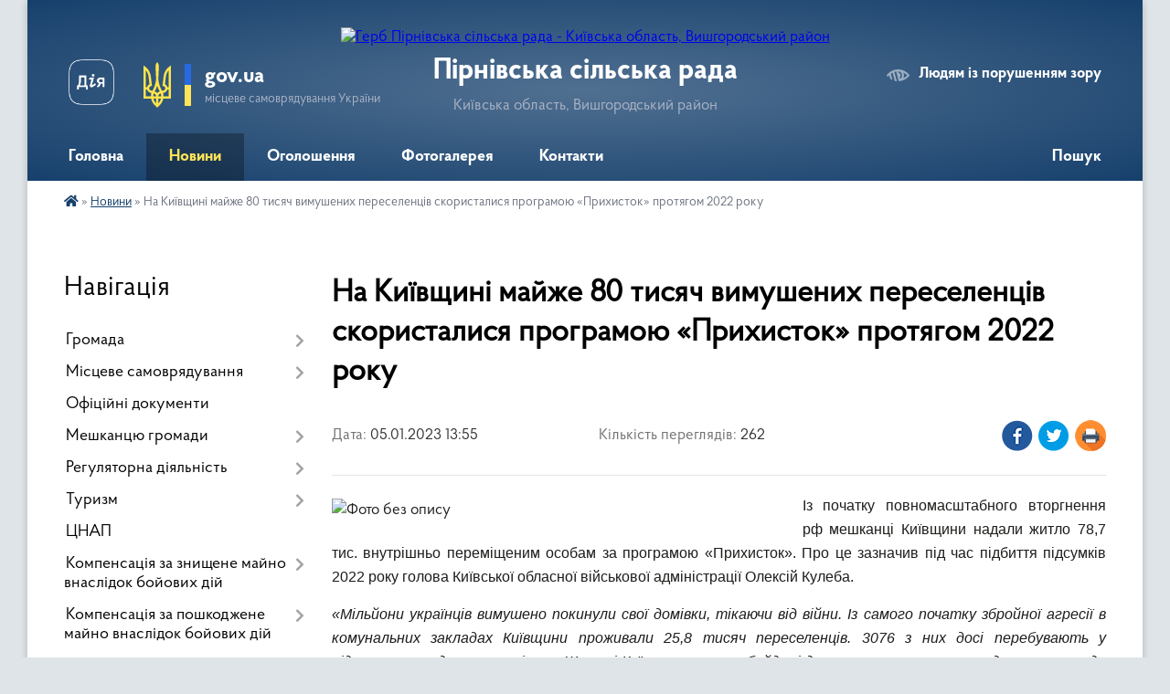

--- FILE ---
content_type: text/html; charset=UTF-8
request_url: https://pirnivska-gromada.gov.ua/news/1672919913/
body_size: 11386
content:
<!DOCTYPE html>
<html lang="uk">
<head>
	<!--[if IE]><meta http-equiv="X-UA-Compatible" content="IE=edge"><![endif]-->
	<meta charset="utf-8">
	<meta name="viewport" content="width=device-width, initial-scale=1">
	<!--[if IE]><script>
		document.createElement('header');
		document.createElement('nav');
		document.createElement('main');
		document.createElement('section');
		document.createElement('article');
		document.createElement('aside');
		document.createElement('footer');
		document.createElement('figure');
		document.createElement('figcaption');
	</script><![endif]-->
	<title>На Київщині майже 80 тисяч вимушених переселенців скористалися програмою «Прихисток» протягом 2022 року | Пірнівська сільська рада</title>
	<meta name="description" content=". . Із початку повномасштабного вторгнення рф мешканці Київщини надали житло 78,7 тис. внутрішньо переміщеним особам за програмою &amp;laquo;Прихисток&amp;raquo;. Про це зазначив під час підбиття підсумків 2022 року голова Київської обласної військ">
	<meta name="keywords" content="На, Київщині, майже, 80, тисяч, вимушених, переселенців, скористалися, програмою, «Прихисток», протягом, 2022, року, |, Пірнівська, сільська, рада">

	
		<meta property="og:image" content="https://rada.info/upload/users_files/04359643/3ea98da231ac62836bfdd75bc79f51d7.png">
	<meta property="og:image:width" content="1920">
	<meta property="og:image:height" content="1080">
			<meta property="og:title" content="На Київщині майже 80 тисяч вимушених переселенців скористалися програмою «Прихисток» протягом 2022 року">
				<meta property="og:type" content="article">
	<meta property="og:url" content="https://pirnivska-gromada.gov.ua/news/1672919913/">
		
		<link rel="apple-touch-icon" sizes="57x57" href="https://gromada.org.ua/apple-icon-57x57.png">
	<link rel="apple-touch-icon" sizes="60x60" href="https://gromada.org.ua/apple-icon-60x60.png">
	<link rel="apple-touch-icon" sizes="72x72" href="https://gromada.org.ua/apple-icon-72x72.png">
	<link rel="apple-touch-icon" sizes="76x76" href="https://gromada.org.ua/apple-icon-76x76.png">
	<link rel="apple-touch-icon" sizes="114x114" href="https://gromada.org.ua/apple-icon-114x114.png">
	<link rel="apple-touch-icon" sizes="120x120" href="https://gromada.org.ua/apple-icon-120x120.png">
	<link rel="apple-touch-icon" sizes="144x144" href="https://gromada.org.ua/apple-icon-144x144.png">
	<link rel="apple-touch-icon" sizes="152x152" href="https://gromada.org.ua/apple-icon-152x152.png">
	<link rel="apple-touch-icon" sizes="180x180" href="https://gromada.org.ua/apple-icon-180x180.png">
	<link rel="icon" type="image/png" sizes="192x192"  href="https://gromada.org.ua/android-icon-192x192.png">
	<link rel="icon" type="image/png" sizes="32x32" href="https://gromada.org.ua/favicon-32x32.png">
	<link rel="icon" type="image/png" sizes="96x96" href="https://gromada.org.ua/favicon-96x96.png">
	<link rel="icon" type="image/png" sizes="16x16" href="https://gromada.org.ua/favicon-16x16.png">
	<link rel="manifest" href="https://gromada.org.ua/manifest.json">
	<meta name="msapplication-TileColor" content="#ffffff">
	<meta name="msapplication-TileImage" content="https://gromada.org.ua/ms-icon-144x144.png">
	<meta name="theme-color" content="#ffffff">
	
	
		<meta name="robots" content="">
	
    <link rel="preload" href="https://cdnjs.cloudflare.com/ajax/libs/font-awesome/5.9.0/css/all.min.css" as="style">
	<link rel="stylesheet" href="https://cdnjs.cloudflare.com/ajax/libs/font-awesome/5.9.0/css/all.min.css" integrity="sha512-q3eWabyZPc1XTCmF+8/LuE1ozpg5xxn7iO89yfSOd5/oKvyqLngoNGsx8jq92Y8eXJ/IRxQbEC+FGSYxtk2oiw==" crossorigin="anonymous" referrerpolicy="no-referrer" />

    <link rel="preload" href="//gromada.org.ua/themes/km2/css/styles_vip.css?v=3.34" as="style">
	<link rel="stylesheet" href="//gromada.org.ua/themes/km2/css/styles_vip.css?v=3.34">
	<link rel="stylesheet" href="//gromada.org.ua/themes/km2/css/103663/theme_vip.css?v=1769701357">
	
		<!--[if lt IE 9]>
	<script src="https://oss.maxcdn.com/html5shiv/3.7.2/html5shiv.min.js"></script>
	<script src="https://oss.maxcdn.com/respond/1.4.2/respond.min.js"></script>
	<![endif]-->
	<!--[if gte IE 9]>
	<style type="text/css">
		.gradient { filter: none; }
	</style>
	<![endif]-->

</head>
<body class="">

	<a href="#top_menu" class="skip-link link" aria-label="Перейти до головного меню (Alt+1)" accesskey="1">Перейти до головного меню (Alt+1)</a>
	<a href="#left_menu" class="skip-link link" aria-label="Перейти до бічного меню (Alt+2)" accesskey="2">Перейти до бічного меню (Alt+2)</a>
    <a href="#main_content" class="skip-link link" aria-label="Перейти до головного вмісту (Alt+3)" accesskey="3">Перейти до текстового вмісту (Alt+3)</a>




	
	<div class="wrap">
		
		<header>
			<div class="header_wrap">
				<div class="logo">
					<a href="https://pirnivska-gromada.gov.ua/" id="logo" class="form_2">
						<img src="https://rada.info/upload/users_files/04359643/gerb/герб-3_1.png" alt="Герб Пірнівська сільська рада - Київська область, Вишгородський район">
					</a>
				</div>
				<div class="title">
					<div class="slogan_1">Пірнівська сільська рада</div>
					<div class="slogan_2">Київська область, Вишгородський район</div>
				</div>
				<div class="gov_ua_block">
					<a class="diia" href="https://diia.gov.ua/" target="_blank" rel="nofollow" title="Державні послуги онлайн"><img src="//gromada.org.ua/themes/km2/img/diia.png" alt="Логотип Diia"></a>
					<img src="//gromada.org.ua/themes/km2/img/gerb.svg" class="gerb" alt="Герб України">
					<span class="devider"></span>
					<div class="title">
						<b>gov.ua</b>
						<span>місцеве самоврядування України</span>
					</div>
				</div>
								<div class="alt_link">
					<a href="#" rel="nofollow" title="Режим високої контастності" onclick="return set_special('02f3c58432b8b39feea7e0ce5f3447ccfe4403cf');">Людям із порушенням зору</a>
				</div>
								
				<section class="top_nav">
					<nav class="main_menu" id="top_menu">
						<ul>
														<li class="">
								<a href="https://pirnivska-gromada.gov.ua/main/"><span>Головна</span></a>
																							</li>
														<li class="active">
								<a href="https://pirnivska-gromada.gov.ua/news/"><span>Новини</span></a>
																							</li>
														<li class="">
								<a href="https://pirnivska-gromada.gov.ua/ogoloshennya-21-52-19-19-05-2021/"><span>Оголошення</span></a>
																							</li>
														<li class="">
								<a href="https://pirnivska-gromada.gov.ua/photo/"><span>Фотогалерея</span></a>
																							</li>
														<li class="">
								<a href="https://pirnivska-gromada.gov.ua/feedback/"><span>Контакти</span></a>
																							</li>
																				</ul>
					</nav>
					&nbsp;
					<button class="menu-button" id="open-button"><i class="fas fa-bars"></i> Меню сайту</button>
					<a href="https://pirnivska-gromada.gov.ua/search/" rel="nofollow" class="search_button">Пошук</a>
				</section>
				
			</div>
		</header>
				
		<section class="bread_crumbs">
		<div xmlns:v="http://rdf.data-vocabulary.org/#"><a href="https://pirnivska-gromada.gov.ua/" title="Головна сторінка"><i class="fas fa-home"></i></a> &raquo; <a href="https://pirnivska-gromada.gov.ua/news/" aria-current="page">Новини</a>  &raquo; <span>На Київщині майже 80 тисяч вимушених переселенців скористалися програмою «Прихисток» протягом 2022 року</span></div>
	</section>
	
	<section class="center_block">
		<div class="row">
			<div class="grid-25 fr">
				<aside>
				
									
										<div class="sidebar_title">Навігація</div>
										
					<nav class="sidebar_menu" id="left_menu">
						<ul>
														<li class=" has-sub">
								<a href="https://pirnivska-gromada.gov.ua/gromada-21-53-40-19-05-2021/"><span>Громада</span></a>
																<button onclick="return show_next_level(this);" aria-label="Показати підменю"></button>
																								<ul>
																		<li class="">
										<a href="https://pirnivska-gromada.gov.ua/starostinski-okrugi-21-54-18-19-05-2021/"><span>Cтаростинські округи</span></a>
																													</li>
																		<li class="">
										<a href="https://pirnivska-gromada.gov.ua/informaciya-pro-gromadu-21-54-43-19-05-2021/"><span>Інформація про громаду</span></a>
																													</li>
																		<li class="">
										<a href="https://pirnivska-gromada.gov.ua/strategiya-rozvitku-21-55-00-19-05-2021/"><span>Стратегія розвитку 2021 (архів)</span></a>
																													</li>
																		<li class="">
										<a href="https://pirnivska-gromada.gov.ua/istorichna-dovidka-21-55-16-19-05-2021/"><span>Історична довідка</span></a>
																													</li>
																		<li class="">
										<a href="https://pirnivska-gromada.gov.ua/structure/"><span>Картка громади</span></a>
																													</li>
																										</ul>
															</li>
														<li class=" has-sub">
								<a href="https://pirnivska-gromada.gov.ua/misceve-samovryaduvannya-21-56-43-19-05-2021/"><span>Місцеве самоврядування</span></a>
																<button onclick="return show_next_level(this);" aria-label="Показати підменю"></button>
																								<ul>
																		<li class="">
										<a href="https://pirnivska-gromada.gov.ua/​​​​​​​golova-gromadi-21-57-02-19-05-2021/"><span>​​​​​​​Голова громади</span></a>
																													</li>
																		<li class=" has-sub">
										<a href="https://pirnivska-gromada.gov.ua/kerujuchij-sklad-21-57-19-19-05-2021/"><span>Керуючий склад</span></a>
																				<button onclick="return show_next_level(this);" aria-label="Показати підменю"></button>
																														<ul>
																						<li><a href="https://pirnivska-gromada.gov.ua/sekretar-radi-23-51-31-25-05-2021/"><span>секретар ради</span></a></li>
																						<li><a href="https://pirnivska-gromada.gov.ua/zastupnik-23-52-48-25-05-2021/"><span>заступник сільського голови</span></a></li>
																						<li><a href="https://pirnivska-gromada.gov.ua/pershiĭ-zastupnik-golovi-23-54-36-25-05-2021/"><span>перший заступник сільського голови</span></a></li>
																						<li><a href="https://pirnivska-gromada.gov.ua/zastupnik-silskogo-golovi-10-26-22-29-10-2025/"><span>заступник сільського голови</span></a></li>
																																</ul>
																			</li>
																		<li class="">
										<a href="https://pirnivska-gromada.gov.ua/starosti-00-06-05-26-05-2021/"><span>Старости</span></a>
																													</li>
																		<li class="">
										<a href="https://pirnivska-gromada.gov.ua/deputatskij-korpus-21-57-35-19-05-2021/"><span>Депутатський корпус</span></a>
																													</li>
																		<li class="">
										<a href="https://pirnivska-gromada.gov.ua/postijni-komisii-21-57-52-19-05-2021/"><span>Постійні комісії</span></a>
																													</li>
																		<li class="">
										<a href="https://pirnivska-gromada.gov.ua/sklad-vikonavchogo-komitetu-21-58-14-19-05-2021/"><span>Склад виконавчого комітету</span></a>
																													</li>
																		<li class="">
										<a href="https://pirnivska-gromada.gov.ua/strukturni-pidrozdili-silskoi-radi-21-58-31-19-05-2021/"><span>Структурні підрозділи сільської ради</span></a>
																													</li>
																		<li class="">
										<a href="https://pirnivska-gromada.gov.ua/aparat-vikonavchogo-komitetu-21-58-49-19-05-2021/"><span>Виконавчі органи</span></a>
																													</li>
																		<li class="">
										<a href="https://pirnivska-gromada.gov.ua/komunalni-pidpriemstva-21-59-05-19-05-2021/"><span>Комунальні підприємства, установи та організації</span></a>
																													</li>
																		<li class="">
										<a href="https://pirnivska-gromada.gov.ua/vakansii-21-59-16-19-05-2021/"><span>Вакансії</span></a>
																													</li>
																										</ul>
															</li>
														<li class="">
								<a href="https://pirnivska-gromada.gov.ua/docs/"><span>Офіційні документи</span></a>
																							</li>
														<li class=" has-sub">
								<a href="https://pirnivska-gromada.gov.ua/meshkancju-gromadi-22-03-20-19-05-2021/"><span>Мешканцю громади</span></a>
																<button onclick="return show_next_level(this);" aria-label="Показати підменю"></button>
																								<ul>
																		<li class="">
										<a href="https://pirnivska-gromada.gov.ua/grafik-prijomu-gromadyan-22-03-57-19-05-2021/"><span>Графік прийому громадян</span></a>
																													</li>
																		<li class="">
										<a href="https://pirnivska-gromada.gov.ua/dostup-do-publichnoi-informacii-22-04-13-19-05-2021/"><span>Доступ до публічної інформації</span></a>
																													</li>
																		<li class="">
										<a href="https://pirnivska-gromada.gov.ua/osvita-22-04-51-19-05-2021/"><span>Освіта</span></a>
																													</li>
																		<li class="">
										<a href="https://pirnivska-gromada.gov.ua/medicina-22-05-07-19-05-2021/"><span>Медицина</span></a>
																													</li>
																		<li class="">
										<a href="https://pirnivska-gromada.gov.ua/kultura-22-05-24-19-05-2021/"><span>Культура</span></a>
																													</li>
																		<li class="">
										<a href="https://pirnivska-gromada.gov.ua/sport-22-05-42-19-05-2021/"><span>Спорт</span></a>
																													</li>
																		<li class="">
										<a href="https://pirnivska-gromada.gov.ua/socialnij-zahist-22-06-03-19-05-2021/"><span>Соціальні послуги</span></a>
																													</li>
																		<li class="">
										<a href="https://pirnivska-gromada.gov.ua/organ-opiki-ta-pikluvannya-22-06-19-19-05-2021/"><span>Служба у справах дітей та сім'ї</span></a>
																													</li>
																		<li class=" has-sub">
										<a href="https://pirnivska-gromada.gov.ua/bezpeka-22-06-31-19-05-2021/"><span>Безпека</span></a>
																				<button onclick="return show_next_level(this);" aria-label="Показати підменю"></button>
																														<ul>
																						<li><a href="https://pirnivska-gromada.gov.ua/bezpeka-na-vodi-10-19-47-29-06-2021/"><span>Безпека на воді</span></a></li>
																						<li><a href="https://pirnivska-gromada.gov.ua/pravila-povedinki-u-lisi-08-17-33-13-07-2021/"><span>Правила поведінки у лісі.</span></a></li>
																																</ul>
																			</li>
																		<li class="">
										<a href="https://pirnivska-gromada.gov.ua/punkt-nezlamnosti-14-37-09-10-10-2025/"><span>ПУНКТ НЕЗЛАМНОСТІ</span></a>
																													</li>
																		<li class=" has-sub">
										<a href="https://pirnivska-gromada.gov.ua/evidnovlennya-14-10-52-06-07-2023/"><span>єВідновлення</span></a>
																				<button onclick="return show_next_level(this);" aria-label="Показати підменю"></button>
																														<ul>
																						<li><a href="https://pirnivska-gromada.gov.ua/rishennya-vikonavchogo-komitetu-14-15-01-06-07-2023/"><span>Рішення Виконавчого комітету</span></a></li>
																																</ul>
																			</li>
																		<li class="">
										<a href="https://pirnivska-gromada.gov.ua/derzhavna-reestraciya-12-51-10-28-08-2021/"><span>Державна реєстрація</span></a>
																													</li>
																		<li class="">
										<a href="https://pirnivska-gromada.gov.ua/dopomoga-postrazhdalim-vid-vibuhonebezpechnih-predmetiv-11-22-41-02-01-2026/"><span>Допомога постраждалим від вибухонебезпечних предметів</span></a>
																													</li>
																										</ul>
															</li>
														<li class=" has-sub">
								<a href="https://pirnivska-gromada.gov.ua/regulyatorna-politika-13-27-41-30-06-2021/"><span>Регуляторна діяльність</span></a>
																<button onclick="return show_next_level(this);" aria-label="Показати підменю"></button>
																								<ul>
																		<li class="">
										<a href="https://pirnivska-gromada.gov.ua/dijuchi-regulyatorni-akti-na-2025-rik-13-44-12-24-07-2024/"><span>Діючі регуляторні акти на 2025 рік</span></a>
																													</li>
																		<li class="">
										<a href="https://pirnivska-gromada.gov.ua/dijuchi-regulyatorni-akti-na-2023-rik-16-24-21-30-01-2023/"><span>Діючі регуляторні акти на 2023 рік</span></a>
																													</li>
																		<li class="">
										<a href="https://pirnivska-gromada.gov.ua/dijuchi-regulyatorni-akti-na-2024-rik-10-24-33-05-06-2023/"><span>Діючі регуляторні акти на 2024 рік</span></a>
																													</li>
																		<li class="">
										<a href="https://pirnivska-gromada.gov.ua/plan-14-41-36-18-11-2021/"><span>План</span></a>
																													</li>
																		<li class="">
										<a href="https://pirnivska-gromada.gov.ua/dijuchi-regulyatorni-akti-09-34-04-24-07-2021/"><span>Діючі регуляторні акти на 2022 рік</span></a>
																													</li>
																		<li class="">
										<a href="https://pirnivska-gromada.gov.ua/dijuchi-regulyatorni-akti-na-2026-rik-15-51-35-28-07-2025/"><span>Діючі регуляторні акти на 2026 рік</span></a>
																													</li>
																										</ul>
															</li>
														<li class=" has-sub">
								<a href="https://pirnivska-gromada.gov.ua/turizm-22-07-02-19-05-2021/"><span>Туризм</span></a>
																<button onclick="return show_next_level(this);" aria-label="Показати підменю"></button>
																								<ul>
																		<li class="">
										<a href="https://pirnivska-gromada.gov.ua/sadibi-22-07-34-19-05-2021/"><span>садиби</span></a>
																													</li>
																		<li class="">
										<a href="https://pirnivska-gromada.gov.ua/zakladi-harchuvannya-22-07-48-19-05-2021/"><span>заклади харчування</span></a>
																													</li>
																		<li class="">
										<a href="https://pirnivska-gromada.gov.ua/marshruti-22-08-00-19-05-2021/"><span>маршрути</span></a>
																													</li>
																		<li class="">
										<a href="https://pirnivska-gromada.gov.ua/goteli-11-01-00-06-07-2023/"><span>Готельно-ресторанні комплекси</span></a>
																													</li>
																										</ul>
															</li>
														<li class="">
								<a href="https://pirnivska-gromada.gov.ua/cnap-10-51-38-10-01-2024/"><span>ЦНАП</span></a>
																							</li>
														<li class=" has-sub">
								<a href="https://pirnivska-gromada.gov.ua/kompensaciya-za-znischene-majno-vnaslidok-bojovih-dij-14-44-43-18-06-2025/"><span>Компенсація за знищене майно внаслідок бойових дій</span></a>
																<button onclick="return show_next_level(this);" aria-label="Показати підменю"></button>
																								<ul>
																		<li class="">
										<a href="https://pirnivska-gromada.gov.ua/komisiya-14-45-11-18-06-2025/"><span>Комісія</span></a>
																													</li>
																		<li class="">
										<a href="https://pirnivska-gromada.gov.ua/ogoloshennya-14-45-34-18-06-2025/"><span>Оголошення</span></a>
																													</li>
																		<li class="">
										<a href="https://pirnivska-gromada.gov.ua/rishennya-komisii-14-45-56-18-06-2025/"><span>робота комісії</span></a>
																													</li>
																										</ul>
															</li>
														<li class=" has-sub">
								<a href="https://pirnivska-gromada.gov.ua/kompensaciya-za-poshkodzhene-majno-vnaslidok-bojovih-dij-14-46-45-18-06-2025/"><span>Компенсація за пошкоджене майно внаслідок бойових дій</span></a>
																<button onclick="return show_next_level(this);" aria-label="Показати підменю"></button>
																								<ul>
																		<li class="">
										<a href="https://pirnivska-gromada.gov.ua/komisiya-14-47-04-18-06-2025/"><span>Комісія</span></a>
																													</li>
																		<li class="">
										<a href="https://pirnivska-gromada.gov.ua/ogoloshennya-14-47-23-18-06-2025/"><span>Оголошення</span></a>
																													</li>
																		<li class="">
										<a href="https://pirnivska-gromada.gov.ua/rishennya-komisii-14-47-44-18-06-2025/"><span>Рішення комісії</span></a>
																													</li>
																										</ul>
															</li>
														<li class=" has-sub">
								<a href="https://pirnivska-gromada.gov.ua/komisiya-z-viyavlennya-poshkodzhenogozrujnovanogo-neruhomogo-majna-vnaslidok-bojovih-dij-14-50-06-18-06-2025/"><span>Комісія з виявлення пошкодженого/зруйнованого нерухомого майна внаслідок бойових дій</span></a>
																<button onclick="return show_next_level(this);" aria-label="Показати підменю"></button>
																								<ul>
																		<li class="">
										<a href="https://pirnivska-gromada.gov.ua/komisiya-14-50-46-18-06-2025/"><span>Комісія</span></a>
																													</li>
																										</ul>
															</li>
														<li class=" has-sub">
								<a href="https://pirnivska-gromada.gov.ua/upravlinnya-socialnogo-zahistu-naselennya-pirnivskoi-silskoi-radi-11-40-26-04-04-2023/"><span>Управління соціального захисту населення Пірнівської сільської ради</span></a>
																<button onclick="return show_next_level(this);" aria-label="Показати підменю"></button>
																								<ul>
																		<li class="">
										<a href="https://pirnivska-gromada.gov.ua/reestr-teritorialnih-ugod-kolektivnih-dogovoriv-zmin-ta-dopovnen-do-nih-11-42-02-04-04-2023/"><span>Реєстр територіальних угод, колективних договорів, змін та доповнень до них</span></a>
																													</li>
																										</ul>
															</li>
														<li class="">
								<a href="https://pirnivska-gromada.gov.ua/strateriya-rozvitku-gromadi-14-57-10-01-12-2025/"><span>Стратерія розвитку громади</span></a>
																							</li>
													</ul>
						
												
					</nav>

											<div class="sidebar_title">Публічні закупівлі</div>	
<div class="petition_block">

		<p><a href="https://pirnivska-gromada.gov.ua/prozorro/" title="Публічні закупівлі Прозорро"><img src="//gromada.org.ua/themes/km2/img/prozorro_logo.png?v=2025" alt="Prozorro"></a></p>
	
	
	
</div>									
											<div class="sidebar_title">Особистий кабінет користувача</div>

<div class="petition_block">

		<div class="alert alert-warning">
		Ви не авторизовані. Для того, щоб мати змогу створювати або підтримувати петиції<br>
		<a href="#auth_petition" class="open-popup add_petition btn btn-yellow btn-small btn-block" style="margin-top: 10px;"><i class="fa fa-user"></i> авторизуйтесь</a>
	</div>
		
			<h2 style="margin: 30px 0;">Система петицій</h2>
		
					<div class="none_petition">Немає петицій, за які можна голосувати</div>
						
		
	
</div>
					
					
					
											<div class="sidebar_title">Звернення до посадовця</div>

<div class="appeals_block">

	
				
				<p class="center appeal_cabinet"><a href="#auth_person" class="alert-link open-popup"><i class="fas fa-unlock-alt"></i> Кабінет посадової особи</a></p>
			
	
</div>					
										<div id="banner_block">

						<p><a rel="nofollow" href="https://veteranpro.gov.ua/"><img alt="Фото без опису" src="https://rada.info/upload/users_files/04359643/d9f4ef42eb6e53d7983cd35c3c2b63e7.jpg" style="width: 200px; height: 74px;" /></a></p>

<p><a rel="nofollow" href="https://tax.gov.ua/"><img alt="Фото без опису" src="https://rada.info/upload/users_files/04359643/0ba27ff230371c9bab9b68a7b74f0ffa.jpg" style="float: left; width: 250px; height: 99px;" /></a></p>

<p>&nbsp;<a rel="nofollow" href="http://diia.gov.ua/"><img alt="Фото без опису" src="https://rada.info/upload/users_files/04359643/2382252078a1143dc85e672685470615.jpg" style="width: 200px; height: 94px;" /></a>&nbsp;</p>

<p><a rel="nofollow" href="https://e-aid.diia.gov.ua/"><img alt="Фото без опису" src="https://rada.info/upload/users_files/04359643/ac4841183d5d3335cc410ffb4fbae3ff.jpg" style="width: 250px; height: 136px;" /></a></p>

<p><a rel="nofollow" href="https://howareu.com/"><img alt="Фото без опису" src="https://rada.info/upload/users_files/04359643/b81ad19a645cefaba752fa2e4213e15c.png" style="width: 200px; height: 200px;" /></a></p>
						<div class="clearfix"></div>

						
						<div class="clearfix"></div>

					</div>
				
				</aside>
			</div>
			<div class="grid-75">

				<main id="main_content">

																		<h1>На Київщині майже 80 тисяч вимушених переселенців скористалися програмою «Прихисток» протягом 2022 року</h1>


<div class="row ">
	<div class="grid-30 one_news_date">
		Дата: <span>05.01.2023 13:55</span>
	</div>
	<div class="grid-30 one_news_count">
		Кількість переглядів: <span>262</span>
	</div>
		<div class="grid-30 one_news_socials">
		<button class="social_share" data-type="fb"><img src="//gromada.org.ua/themes/km2/img/share/fb.png" alt="Іконка Фейсбук"></button>
		<button class="social_share" data-type="tw"><img src="//gromada.org.ua/themes/km2/img/share/tw.png" alt="Іконка Твітер"></button>
		<button class="print_btn" onclick="window.print();"><img src="//gromada.org.ua/themes/km2/img/share/print.png" alt="Іконка принтера"></button>
	</div>
		<div class="clearfix"></div>
</div>

<hr>

<p><img alt="Фото без опису"  alt="" src="https://rada.info/upload/users_files/04359643/3ea98da231ac62836bfdd75bc79f51d7.png" style="float: left; width: 500px; height: 281px;" /></p>

<p style="text-align: justify;"><span style="font-family:Arial,Helvetica,sans-serif;"><span style="font-size:16px;">Із початку повномасштабного вторгнення рф мешканці Київщини надали житло 78,7 тис. внутрішньо переміщеним особам за програмою &laquo;Прихисток&raquo;. Про це зазначив під час підбиття підсумків 2022 року голова Київської обласної військової адміністрації Олексій Кулеба.</span></span></p>

<p style="text-align: justify;"><span style="font-family:Arial,Helvetica,sans-serif;"><span style="font-size:16px;"><em>&laquo;Мільйони українців вимушено покинули свої домівки, тікаючи від війни. Із самого початку збройної агресії в комунальних закладах Київщини проживали 25,8 тисяч переселенців. 3076 з них досі перебувають у підготовлених для цього місцях. Жителі Київщини теж не байдужі до чужого горя &ndash; активно долучаються до програми &laquo;Прихисток&raquo;. Наразі в себе вдома розмістили 78,7 тисяч вимушених переселенців&raquo;</em>, &ndash; зазначив очільник адміністрації.&nbsp;</span></span></p>

<p style="text-align: justify;"><span style="font-family:Arial,Helvetica,sans-serif;"><span style="font-size:16px;">Усі жителі Київщини, які надають прихисток для ВПО, отримують компенсацію за житлово-комунальні послуги. Упорядковано це Постановою Кабінету Міністрів України від 19.03.2022 №333 Про затвердження Порядку компенсації витрат за тимчасове розміщення внутрішньо переміщених осіб, які перемістилися у період воєнного стану.</span></span></p>

<p style="text-align: justify;"><span style="font-family:Arial,Helvetica,sans-serif;"><span style="font-size:16px;">Загалом Київська область від початку повномасштабної війни прийняла понад 300 тисяч внутрішньо переміщених осіб. Найбільше людей приїхало з Донецької, Луганської, Харківської, Херсонської областей.&nbsp; </span></span></p>

<p style="text-align: justify;"><span style="font-family:Arial,Helvetica,sans-serif;"><span style="font-size:16px;">Крім того, на території Київської області розгорнуті 13 модульних містечок для тимчасового проживання: у містах Бровари, Фастів, Буча, Ірпінь, Васильків, селищах Бородянка, Макарів, Гостомель, Іванків та селі Кухарі. Вони під&rsquo;єднані до комунікацій та забезпечені обігрівом.&nbsp; </span></span></p>

<p style="text-align: justify;"><span style="font-family:Arial,Helvetica,sans-serif;"><span style="font-size:16px;">Окремі модульні будинки розміщені також на приватних садибах в Андріївці, Мощуні, Бузовій та інших населених пунктах регіону. Першочергово вони передбачені для багатодітних сімей, осіб з інвалідністю, літніх людей тощо.&nbsp; </span></span></p>

<p style="text-align: justify;"><span style="font-family:Arial,Helvetica,sans-serif;"><span style="font-size:16px;"><em>&laquo;Дякую кожному, хто долучився до допомоги нашим людям та продовжує це робити. Ворог може зруйнувати житло, знищити майно, проте йому ніколи не вдасться позбавити українців людяності, жертовності та взаємодопомоги. Саме тому ми й переможемо у цій страшній війні. Підтримуючи один одного, ми наближаємо день нашої спільної Перемоги&raquo;</em>, &ndash; зауважив очільник КОВА.&nbsp; </span></span></p>

<p style="text-align: justify;"><span style="font-family:Arial,Helvetica,sans-serif;"><span style="font-size:16px;">Як повідомляли раніше, попри масовані обстріли, у 2022 році на Київщині з&rsquo;явилися понад <a href="https://koda.gov.ua/u-2022-roczi-na-kyyivshhyni-zareyestrovano-41-567-novyh-subyektiv-gospodaryuvannya/">40 тисяч нових суб&rsquo;єктів господарювання</a>.</span></span></p>

<p style="text-align: right;"><span style="font-family:Arial,Helvetica,sans-serif;"><span style="font-size:16px;">За інформацією КОВА.</span></span></p>
<div class="clearfix"></div>

<hr>



<p><a href="https://pirnivska-gromada.gov.ua/news/" class="btn btn-grey">&laquo; повернутися</a></p>											
				</main>
				
			</div>
			<div class="clearfix"></div>
		</div>
	</section>
	
	
	<footer>
		
		<div class="row">
			<div class="grid-40 socials">
				<p>
					<a href="https://gromada.org.ua/rss/103663/" rel="nofollow" target="_blank" title="RSS-стрічка новин"><i class="fas fa-rss"></i></a>
										<a href="https://pirnivska-gromada.gov.ua/feedback/#chat_bot" title="Наша громада в смартфоні"><i class="fas fa-robot"></i></a>
																				<a href="https://www.facebook.com/profile.php?id=100072276705873" rel="nofollow" target="_blank" title="Сторінка у Фейсбук"><i class="fab fa-facebook-f"></i></a>										<a href="https://t.me/Pirnivska_gromada" rel="nofollow" target="_blank" title="Телеграм-канал громади"><i class="fab fa-telegram"></i></a>					<a href="https://pirnivska-gromada.gov.ua/sitemap/" title="Мапа сайту"><i class="fas fa-sitemap"></i></a>
				</p>
				<p class="copyright">Пірнівська сільська рада - 2021-2026 &copy; Весь контент доступний за ліцензією <a href="https://creativecommons.org/licenses/by/4.0/deed.uk" target="_blank" rel="nofollow">Creative Commons Attribution 4.0 International License</a>, якщо не зазначено інше.</p>
			</div>
			<div class="grid-20 developers">
				<a href="https://vlada.ua/" rel="nofollow" target="_blank" title="Перейти на сайт платформи VladaUA"><img src="//gromada.org.ua/themes/km2/img/vlada_online.svg?v=ua" class="svg" alt="Логотип платформи VladaUA"></a><br>
				<span>офіційні сайти &laquo;під ключ&raquo;</span><br>
				для органів державної влади
			</div>
			<div class="grid-40 admin_auth_block">
								<p class="first"><a href="#" rel="nofollow" class="alt_link" onclick="return set_special('02f3c58432b8b39feea7e0ce5f3447ccfe4403cf');">Людям із порушенням зору</a></p>
				<p><a href="#auth_block" class="open-popup" title="Вхід в адмін-панель сайту"><i class="fa fa-lock"></i></a></p>
				<p class="sec"><a href="#auth_block" class="open-popup">Вхід для адміністратора</a></p>
				<div id="google_translate_element" style="text-align: left;width: 202px;float: right;margin-top: 13px;"></div>
							</div>
			<div class="clearfix"></div>
		</div>

	</footer>

	</div>

		
	



<a href="#" id="Go_Top"><i class="fas fa-angle-up"></i></a>
<a href="#" id="Go_Top2"><i class="fas fa-angle-up"></i></a>

<script type="text/javascript" src="//gromada.org.ua/themes/km2/js/jquery-3.6.0.min.js"></script>
<script type="text/javascript" src="//gromada.org.ua/themes/km2/js/jquery-migrate-3.3.2.min.js"></script>
<script type="text/javascript" src="//gromada.org.ua/themes/km2/js/flickity.pkgd.min.js"></script>
<script type="text/javascript" src="//gromada.org.ua/themes/km2/js/flickity-imagesloaded.js"></script>
<script type="text/javascript">
	$(document).ready(function(){
		$(".main-carousel .carousel-cell.not_first").css("display", "block");
	});
</script>
<script type="text/javascript" src="//gromada.org.ua/themes/km2/js/icheck.min.js"></script>
<script type="text/javascript" src="//gromada.org.ua/themes/km2/js/superfish.min.js?v=2"></script>



<script type="text/javascript" src="//gromada.org.ua/themes/km2/js/functions_unpack.js?v=5.17"></script>
<script type="text/javascript" src="//gromada.org.ua/themes/km2/js/hoverIntent.js"></script>
<script type="text/javascript" src="//gromada.org.ua/themes/km2/js/jquery.magnific-popup.min.js?v=1.1"></script>
<script type="text/javascript" src="//gromada.org.ua/themes/km2/js/jquery.mask.min.js"></script>


	


<script type="text/javascript" src="//translate.google.com/translate_a/element.js?cb=googleTranslateElementInit"></script>
<script type="text/javascript">
	function googleTranslateElementInit() {
		new google.translate.TranslateElement({
			pageLanguage: 'uk',
			includedLanguages: 'de,en,es,fr,pl,hu,bg,ro,da,lt',
			layout: google.translate.TranslateElement.InlineLayout.SIMPLE,
			gaTrack: true,
			gaId: 'UA-71656986-1'
		}, 'google_translate_element');
	}
</script>

<script>
  (function(i,s,o,g,r,a,m){i["GoogleAnalyticsObject"]=r;i[r]=i[r]||function(){
  (i[r].q=i[r].q||[]).push(arguments)},i[r].l=1*new Date();a=s.createElement(o),
  m=s.getElementsByTagName(o)[0];a.async=1;a.src=g;m.parentNode.insertBefore(a,m)
  })(window,document,"script","//www.google-analytics.com/analytics.js","ga");

  ga("create", "UA-71656986-1", "auto");
  ga("send", "pageview");

</script>

<script async
src="https://www.googletagmanager.com/gtag/js?id=UA-71656986-2"></script>
<script>
   window.dataLayer = window.dataLayer || [];
   function gtag(){dataLayer.push(arguments);}
   gtag("js", new Date());

   gtag("config", "UA-71656986-2");
</script>



<div style="display: none;">
								<div id="get_gromada_ban" class="dialog-popup s">

	<div class="logo"><img src="//gromada.org.ua/themes/km2/img/logo.svg" class="svg"></div>
    <h4>Код для вставки на сайт</h4>
	
    <div class="form-group">
        <img src="//gromada.org.ua/gromada_orgua_88x31.png">
    </div>
    <div class="form-group">
        <textarea id="informer_area" class="form-control"><a href="https://gromada.org.ua/" target="_blank"><img src="https://gromada.org.ua/gromada_orgua_88x31.png" alt="Gromada.org.ua - веб сайти діючих громад України" /></a></textarea>
    </div>
	
</div>			<div id="auth_block" class="dialog-popup s" role="dialog" aria-modal="true" aria-labelledby="auth_block_label">

	<div class="logo"><img src="//gromada.org.ua/themes/km2/img/logo.svg" class="svg"></div>
    <h4 id="auth_block_label">Вхід для адміністратора</h4>
    <form action="//gromada.org.ua/n/actions/" method="post">

		
        
        <div class="form-group">
            <label class="control-label" for="login">Логін: <span>*</span></label>
            <input type="text" class="form-control" name="login" id="login" value="" autocomplete="username" required>
        </div>
        <div class="form-group">
            <label class="control-label" for="password">Пароль: <span>*</span></label>
            <input type="password" class="form-control" name="password" id="password" value="" autocomplete="current-password" required>
        </div>
        <div class="form-group center">
            <input type="hidden" name="object_id" value="103663">
			<input type="hidden" name="back_url" value="https://pirnivska-gromada.gov.ua/news/1672919913/">
            <button type="submit" class="btn btn-yellow" name="pAction" value="login_as_admin_temp">Авторизуватись</button>
        </div>
		

    </form>

</div>


			
						
								<div id="email_voting" class="dialog-popup m">

	<div class="logo"><img src="//gromada.org.ua/themes/km2/img/logo.svg" class="svg"></div>
    <h4>Онлайн-опитування: </h4>

    <form action="//gromada.org.ua/n/actions/" method="post" enctype="multipart/form-data">

        <div class="alert alert-warning">
            <strong>Увага!</strong> З метою уникнення фальсифікацій Ви маєте підтвердити свій голос через E-Mail
        </div>

		
        <div class="form-group">
            <label class="control-label" for="voting_email">E-Mail: <span>*</span></label>
            <input type="email" class="form-control" name="email" id="voting_email" value="" required>
        </div>
		

        <div class="form-group center">
            <input type="hidden" name="voting_id" value="">
			
            <input type="hidden" name="answer_id" id="voting_anser_id" value="">
			<input type="hidden" name="back_url" value="https://pirnivska-gromada.gov.ua/news/1672919913/">
			
            <button type="submit" name="pAction" value="get_voting" class="btn btn-yellow">Підтвердити голос</button> <a href="#" class="btn btn-grey close-popup">Скасувати</a>
        </div>

    </form>

</div>


		<div id="result_voting" class="dialog-popup m">

	<div class="logo"><img src="//gromada.org.ua/themes/km2/img/logo.svg" class="svg"></div>
    <h4>Результати опитування</h4>

    <h3 id="voting_title"></h3>

    <canvas id="voting_diagram"></canvas>
    <div id="voting_results"></div>

    <div class="form-group center">
        <a href="#voting" class="open-popup btn btn-yellow"><i class="far fa-list-alt"></i> Всі опитування</a>
    </div>

</div>		
												<div id="voting_confirmed" class="dialog-popup s">

	<div class="logo"><img src="//gromada.org.ua/themes/km2/img/logo.svg" class="svg"></div>
    <h4>Дякуємо!</h4>

    <div class="alert alert-success">Ваш голос було зараховано</div>

</div>

		
				<div id="add_appeal" class="dialog-popup m">

	<div class="logo"><img src="//gromada.org.ua/themes/km2/img/logo.svg" class="svg"></div>
    <h4>Форма подання електронного звернення</h4>

	
    	

    <form action="//gromada.org.ua/n/actions/" method="post" enctype="multipart/form-data">

        <div class="alert alert-info">
            <div class="row">
                <div class="grid-30">
                    <img src="" id="add_appeal_photo">
                </div>
                <div class="grid-70">
                    <div id="add_appeal_title"></div>
                    <div id="add_appeal_posada"></div>
                    <div id="add_appeal_details"></div>
                </div>
                <div class="clearfix"></div>
            </div>
        </div>

		
        <div class="row">
            <div class="grid-100">
                <div class="form-group">
                    <label for="add_appeal_name" class="control-label">Ваше прізвище, ім'я та по батькові: <span>*</span></label>
                    <input type="text" class="form-control" id="add_appeal_name" name="name" value="" required>
                </div>
            </div>
            <div class="grid-50">
                <div class="form-group">
                    <label for="add_appeal_email" class="control-label">Email: <span>*</span></label>
                    <input type="email" class="form-control" id="add_appeal_email" name="email" value="" required>
                </div>
            </div>
            <div class="grid-50">
                <div class="form-group">
                    <label for="add_appeal_phone" class="control-label">Контактний телефон:</label>
                    <input type="tel" class="form-control" id="add_appeal_phone" name="phone" value="">
                </div>
            </div>
            <div class="grid-100">
                <div class="form-group">
                    <label for="add_appeal_adress" class="control-label">Адреса проживання: <span>*</span></label>
                    <textarea class="form-control" id="add_appeal_adress" name="adress" required></textarea>
                </div>
            </div>
            <div class="clearfix"></div>
        </div>

        <hr>

        <div class="row">
            <div class="grid-100">
                <div class="form-group">
                    <label for="add_appeal_text" class="control-label">Текст звернення: <span>*</span></label>
                    <textarea rows="7" class="form-control" id="add_appeal_text" name="text" required></textarea>
                </div>
            </div>
            <div class="grid-100">
                <div class="form-group">
                    <label>
                        <input type="checkbox" name="public" value="y">
                        Публічне звернення (відображатиметься на сайті)
                    </label>
                </div>
            </div>
            <div class="grid-100">
                <div class="form-group">
                    <label>
                        <input type="checkbox" name="confirmed" value="y" required>
                        надаю згоду на обробку персональних даних
                    </label>
                </div>
            </div>
            <div class="clearfix"></div>
        </div>
		

        <div class="form-group center">
			
            <input type="hidden" name="deputat_id" id="add_appeal_id" value="">
			<input type="hidden" name="back_url" value="https://pirnivska-gromada.gov.ua/news/1672919913/">
			
            <button type="submit" name="pAction" value="add_appeal_from_vip" class="btn btn-yellow">Подати звернення</button>
        </div>

    </form>

</div>


		
										<div id="auth_person" class="dialog-popup s">

	<div class="logo"><img src="//gromada.org.ua/themes/km2/img/logo.svg" class="svg"></div>
    <h4>Авторизація в системі електронних звернень</h4>
    <form action="//gromada.org.ua/n/actions/" method="post">

		
        
        <div class="form-group">
            <label class="control-label" for="person_login">Email посадової особи: <span>*</span></label>
            <input type="email" class="form-control" name="person_login" id="person_login" value="" autocomplete="off" required>
        </div>
        <div class="form-group">
            <label class="control-label" for="person_password">Пароль: <span>*</span> <small>(надає адміністратор сайту)</small></label>
            <input type="password" class="form-control" name="person_password" id="person_password" value="" autocomplete="off" required>
        </div>
		
        <div class="form-group center">
			
            <input type="hidden" name="object_id" value="103663">
			<input type="hidden" name="back_url" value="https://pirnivska-gromada.gov.ua/news/1672919913/">
			
            <button type="submit" class="btn btn-yellow" name="pAction" value="login_as_person">Авторизуватись</button>
        </div>

    </form>

</div>


					
							<div id="auth_petition" class="dialog-popup s">

	<div class="logo"><img src="//gromada.org.ua/themes/km2/img/logo.svg" class="svg"></div>
    <h4>Авторизація в системі електронних петицій</h4>
    <form action="//gromada.org.ua/n/actions/" method="post">

		
        
        <div class="form-group">
            <input type="email" class="form-control" name="petition_login" id="petition_login" value="" placeholder="Email: *" autocomplete="off" required>
        </div>
        <div class="form-group">
            <input type="password" class="form-control" name="petition_password" id="petition_password" placeholder="Пароль: *" value="" autocomplete="off" required>
        </div>
		
        <div class="form-group center">
            <input type="hidden" name="petition_id" value="">
			
            <input type="hidden" name="gromada_id" value="103663">
			<input type="hidden" name="back_url" value="https://pirnivska-gromada.gov.ua/news/1672919913/">
			
            <button type="submit" class="btn btn-yellow" name="pAction" value="login_as_petition">Авторизуватись</button>
        </div>
        			<div class="form-group" style="text-align: center;">
				Забулись пароль? <a class="open-popup" href="#forgot_password">Система відновлення пароля</a>
			</div>
			<div class="form-group" style="text-align: center;">
				Ще не зареєстровані? <a class="open-popup" href="#reg_petition">Реєстрація</a>
			</div>
		
    </form>

</div>


							<div id="reg_petition" class="dialog-popup">

	<div class="logo"><img src="//gromada.org.ua/themes/km2/img/logo.svg" class="svg"></div>
    <h4>Реєстрація в системі електронних петицій</h4>
	
	<div class="alert alert-danger">
		<p>Зареєструватись можна буде лише після того, як громада підключить на сайт систему електронної ідентифікації. Наразі очікуємо підключення до ID.gov.ua. Вибачте за тимчасові незручності</p>
	</div>
	
    	
	<p>Вже зареєстровані? <a class="open-popup" href="#auth_petition">Увійти</a></p>

</div>


				<div id="forgot_password" class="dialog-popup s">

	<div class="logo"><img src="//gromada.org.ua/themes/km2/img/logo.svg" class="svg"></div>
    <h4>Відновлення забутого пароля</h4>
    <form action="//gromada.org.ua/n/actions/" method="post">

		
        
        <div class="form-group">
            <input type="email" class="form-control" name="forgot_email" value="" placeholder="Email зареєстрованого користувача" required>
        </div>	
		
        <div class="form-group">
			<img id="forgot_img_captcha" src="//gromada.org.ua/upload/pre_captcha.png">
		</div>
		
        <div class="form-group">
            <label class="control-label" for="forgot_captcha">Результат арифм. дії: <span>*</span></label>
            <input type="text" class="form-control" name="forgot_captcha" id="forgot_captcha" value="" style="max-width: 120px; margin: 0 auto;" required>
        </div>
		
        <div class="form-group center">
			
            <input type="hidden" name="gromada_id" value="103663">
			<input type="hidden" name="captcha_code" id="forgot_captcha_code" value="7bff493696b3cb5dd4d2c1cd3c06c055">
			
            <button type="submit" class="btn btn-yellow" name="pAction" value="forgot_password_from_gromada">Відновити пароль</button>
        </div>
        <div class="form-group center">
			Згадали авторизаційні дані? <a class="open-popup" href="#auth_petition">Авторизуйтесь</a>
		</div>

    </form>

</div>

<script type="text/javascript">
    $(document).ready(function() {
        
		$("#forgot_img_captcha").on("click", function() {
			var captcha_code = $("#forgot_captcha_code").val();
			var current_url = document.location.protocol +"//"+ document.location.hostname + document.location.pathname;
			$("#forgot_img_captcha").attr("src", "https://vlada.ua/ajax/?gAction=get_captcha_code&cc="+captcha_code+"&cu="+current_url+"&"+Math.random());
			return false;
		});
		
		
				
		
		
    });
</script>							
																										
	</div>
</body>
</html>